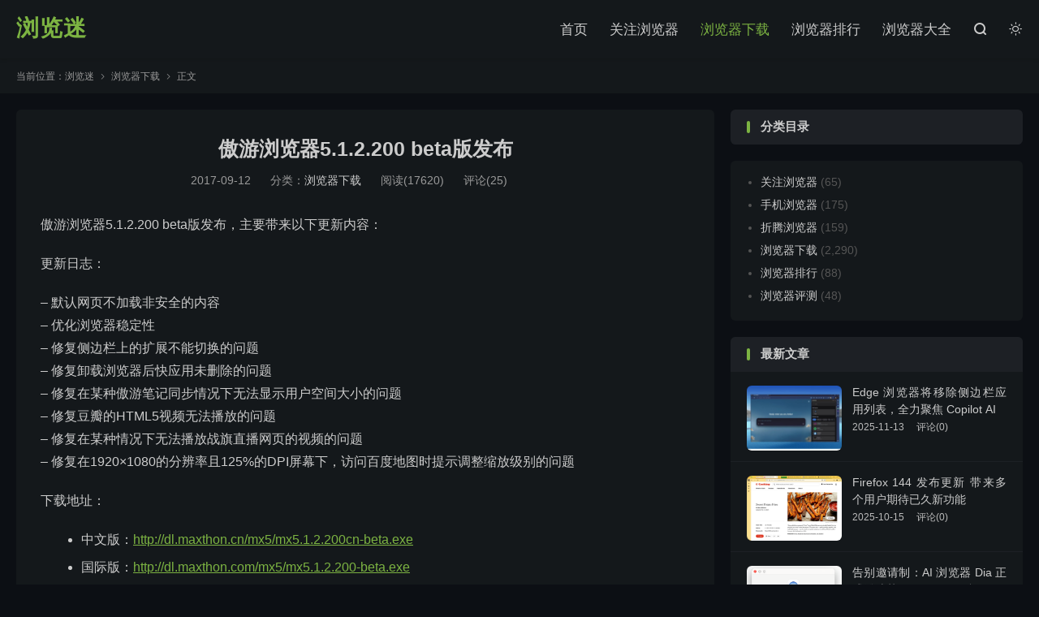

--- FILE ---
content_type: text/html; charset=UTF-8
request_url: https://liulanmi.com/dl/12608.html
body_size: 13814
content:
<!DOCTYPE HTML>
<html lang="zh-CN"  class="darking" data-night="1">
<head>
<meta charset="UTF-8">
<meta http-equiv="X-UA-Compatible" content="IE=edge">
<meta name="viewport" content="width=device-width, initial-scale=1.0, user-scalable=0, minimum-scale=1.0, maximum-scale=1.0">
<meta name="apple-mobile-web-app-title" content="浏览迷">
<meta http-equiv="Cache-Control" content="no-siteapp">
<title>傲游浏览器5.1.2.200 beta版发布-浏览迷</title>
<meta name='robots' content='max-image-preview:large' />
	<style>img:is([sizes="auto" i], [sizes^="auto," i]) { contain-intrinsic-size: 3000px 1500px }</style>
	<link rel='stylesheet' id='wp-block-library-css' href='https://liulanmi.com/wp-includes/css/dist/block-library/style.min.css?ver=6.8.1' type='text/css' media='all' />
<style id='classic-theme-styles-inline-css' type='text/css'>
/*! This file is auto-generated */
.wp-block-button__link{color:#fff;background-color:#32373c;border-radius:9999px;box-shadow:none;text-decoration:none;padding:calc(.667em + 2px) calc(1.333em + 2px);font-size:1.125em}.wp-block-file__button{background:#32373c;color:#fff;text-decoration:none}
</style>
<style id='global-styles-inline-css' type='text/css'>
:root{--wp--preset--aspect-ratio--square: 1;--wp--preset--aspect-ratio--4-3: 4/3;--wp--preset--aspect-ratio--3-4: 3/4;--wp--preset--aspect-ratio--3-2: 3/2;--wp--preset--aspect-ratio--2-3: 2/3;--wp--preset--aspect-ratio--16-9: 16/9;--wp--preset--aspect-ratio--9-16: 9/16;--wp--preset--color--black: #000000;--wp--preset--color--cyan-bluish-gray: #abb8c3;--wp--preset--color--white: #ffffff;--wp--preset--color--pale-pink: #f78da7;--wp--preset--color--vivid-red: #cf2e2e;--wp--preset--color--luminous-vivid-orange: #ff6900;--wp--preset--color--luminous-vivid-amber: #fcb900;--wp--preset--color--light-green-cyan: #7bdcb5;--wp--preset--color--vivid-green-cyan: #00d084;--wp--preset--color--pale-cyan-blue: #8ed1fc;--wp--preset--color--vivid-cyan-blue: #0693e3;--wp--preset--color--vivid-purple: #9b51e0;--wp--preset--gradient--vivid-cyan-blue-to-vivid-purple: linear-gradient(135deg,rgba(6,147,227,1) 0%,rgb(155,81,224) 100%);--wp--preset--gradient--light-green-cyan-to-vivid-green-cyan: linear-gradient(135deg,rgb(122,220,180) 0%,rgb(0,208,130) 100%);--wp--preset--gradient--luminous-vivid-amber-to-luminous-vivid-orange: linear-gradient(135deg,rgba(252,185,0,1) 0%,rgba(255,105,0,1) 100%);--wp--preset--gradient--luminous-vivid-orange-to-vivid-red: linear-gradient(135deg,rgba(255,105,0,1) 0%,rgb(207,46,46) 100%);--wp--preset--gradient--very-light-gray-to-cyan-bluish-gray: linear-gradient(135deg,rgb(238,238,238) 0%,rgb(169,184,195) 100%);--wp--preset--gradient--cool-to-warm-spectrum: linear-gradient(135deg,rgb(74,234,220) 0%,rgb(151,120,209) 20%,rgb(207,42,186) 40%,rgb(238,44,130) 60%,rgb(251,105,98) 80%,rgb(254,248,76) 100%);--wp--preset--gradient--blush-light-purple: linear-gradient(135deg,rgb(255,206,236) 0%,rgb(152,150,240) 100%);--wp--preset--gradient--blush-bordeaux: linear-gradient(135deg,rgb(254,205,165) 0%,rgb(254,45,45) 50%,rgb(107,0,62) 100%);--wp--preset--gradient--luminous-dusk: linear-gradient(135deg,rgb(255,203,112) 0%,rgb(199,81,192) 50%,rgb(65,88,208) 100%);--wp--preset--gradient--pale-ocean: linear-gradient(135deg,rgb(255,245,203) 0%,rgb(182,227,212) 50%,rgb(51,167,181) 100%);--wp--preset--gradient--electric-grass: linear-gradient(135deg,rgb(202,248,128) 0%,rgb(113,206,126) 100%);--wp--preset--gradient--midnight: linear-gradient(135deg,rgb(2,3,129) 0%,rgb(40,116,252) 100%);--wp--preset--font-size--small: 13px;--wp--preset--font-size--medium: 20px;--wp--preset--font-size--large: 36px;--wp--preset--font-size--x-large: 42px;--wp--preset--spacing--20: 0.44rem;--wp--preset--spacing--30: 0.67rem;--wp--preset--spacing--40: 1rem;--wp--preset--spacing--50: 1.5rem;--wp--preset--spacing--60: 2.25rem;--wp--preset--spacing--70: 3.38rem;--wp--preset--spacing--80: 5.06rem;--wp--preset--shadow--natural: 6px 6px 9px rgba(0, 0, 0, 0.2);--wp--preset--shadow--deep: 12px 12px 50px rgba(0, 0, 0, 0.4);--wp--preset--shadow--sharp: 6px 6px 0px rgba(0, 0, 0, 0.2);--wp--preset--shadow--outlined: 6px 6px 0px -3px rgba(255, 255, 255, 1), 6px 6px rgba(0, 0, 0, 1);--wp--preset--shadow--crisp: 6px 6px 0px rgba(0, 0, 0, 1);}:where(.is-layout-flex){gap: 0.5em;}:where(.is-layout-grid){gap: 0.5em;}body .is-layout-flex{display: flex;}.is-layout-flex{flex-wrap: wrap;align-items: center;}.is-layout-flex > :is(*, div){margin: 0;}body .is-layout-grid{display: grid;}.is-layout-grid > :is(*, div){margin: 0;}:where(.wp-block-columns.is-layout-flex){gap: 2em;}:where(.wp-block-columns.is-layout-grid){gap: 2em;}:where(.wp-block-post-template.is-layout-flex){gap: 1.25em;}:where(.wp-block-post-template.is-layout-grid){gap: 1.25em;}.has-black-color{color: var(--wp--preset--color--black) !important;}.has-cyan-bluish-gray-color{color: var(--wp--preset--color--cyan-bluish-gray) !important;}.has-white-color{color: var(--wp--preset--color--white) !important;}.has-pale-pink-color{color: var(--wp--preset--color--pale-pink) !important;}.has-vivid-red-color{color: var(--wp--preset--color--vivid-red) !important;}.has-luminous-vivid-orange-color{color: var(--wp--preset--color--luminous-vivid-orange) !important;}.has-luminous-vivid-amber-color{color: var(--wp--preset--color--luminous-vivid-amber) !important;}.has-light-green-cyan-color{color: var(--wp--preset--color--light-green-cyan) !important;}.has-vivid-green-cyan-color{color: var(--wp--preset--color--vivid-green-cyan) !important;}.has-pale-cyan-blue-color{color: var(--wp--preset--color--pale-cyan-blue) !important;}.has-vivid-cyan-blue-color{color: var(--wp--preset--color--vivid-cyan-blue) !important;}.has-vivid-purple-color{color: var(--wp--preset--color--vivid-purple) !important;}.has-black-background-color{background-color: var(--wp--preset--color--black) !important;}.has-cyan-bluish-gray-background-color{background-color: var(--wp--preset--color--cyan-bluish-gray) !important;}.has-white-background-color{background-color: var(--wp--preset--color--white) !important;}.has-pale-pink-background-color{background-color: var(--wp--preset--color--pale-pink) !important;}.has-vivid-red-background-color{background-color: var(--wp--preset--color--vivid-red) !important;}.has-luminous-vivid-orange-background-color{background-color: var(--wp--preset--color--luminous-vivid-orange) !important;}.has-luminous-vivid-amber-background-color{background-color: var(--wp--preset--color--luminous-vivid-amber) !important;}.has-light-green-cyan-background-color{background-color: var(--wp--preset--color--light-green-cyan) !important;}.has-vivid-green-cyan-background-color{background-color: var(--wp--preset--color--vivid-green-cyan) !important;}.has-pale-cyan-blue-background-color{background-color: var(--wp--preset--color--pale-cyan-blue) !important;}.has-vivid-cyan-blue-background-color{background-color: var(--wp--preset--color--vivid-cyan-blue) !important;}.has-vivid-purple-background-color{background-color: var(--wp--preset--color--vivid-purple) !important;}.has-black-border-color{border-color: var(--wp--preset--color--black) !important;}.has-cyan-bluish-gray-border-color{border-color: var(--wp--preset--color--cyan-bluish-gray) !important;}.has-white-border-color{border-color: var(--wp--preset--color--white) !important;}.has-pale-pink-border-color{border-color: var(--wp--preset--color--pale-pink) !important;}.has-vivid-red-border-color{border-color: var(--wp--preset--color--vivid-red) !important;}.has-luminous-vivid-orange-border-color{border-color: var(--wp--preset--color--luminous-vivid-orange) !important;}.has-luminous-vivid-amber-border-color{border-color: var(--wp--preset--color--luminous-vivid-amber) !important;}.has-light-green-cyan-border-color{border-color: var(--wp--preset--color--light-green-cyan) !important;}.has-vivid-green-cyan-border-color{border-color: var(--wp--preset--color--vivid-green-cyan) !important;}.has-pale-cyan-blue-border-color{border-color: var(--wp--preset--color--pale-cyan-blue) !important;}.has-vivid-cyan-blue-border-color{border-color: var(--wp--preset--color--vivid-cyan-blue) !important;}.has-vivid-purple-border-color{border-color: var(--wp--preset--color--vivid-purple) !important;}.has-vivid-cyan-blue-to-vivid-purple-gradient-background{background: var(--wp--preset--gradient--vivid-cyan-blue-to-vivid-purple) !important;}.has-light-green-cyan-to-vivid-green-cyan-gradient-background{background: var(--wp--preset--gradient--light-green-cyan-to-vivid-green-cyan) !important;}.has-luminous-vivid-amber-to-luminous-vivid-orange-gradient-background{background: var(--wp--preset--gradient--luminous-vivid-amber-to-luminous-vivid-orange) !important;}.has-luminous-vivid-orange-to-vivid-red-gradient-background{background: var(--wp--preset--gradient--luminous-vivid-orange-to-vivid-red) !important;}.has-very-light-gray-to-cyan-bluish-gray-gradient-background{background: var(--wp--preset--gradient--very-light-gray-to-cyan-bluish-gray) !important;}.has-cool-to-warm-spectrum-gradient-background{background: var(--wp--preset--gradient--cool-to-warm-spectrum) !important;}.has-blush-light-purple-gradient-background{background: var(--wp--preset--gradient--blush-light-purple) !important;}.has-blush-bordeaux-gradient-background{background: var(--wp--preset--gradient--blush-bordeaux) !important;}.has-luminous-dusk-gradient-background{background: var(--wp--preset--gradient--luminous-dusk) !important;}.has-pale-ocean-gradient-background{background: var(--wp--preset--gradient--pale-ocean) !important;}.has-electric-grass-gradient-background{background: var(--wp--preset--gradient--electric-grass) !important;}.has-midnight-gradient-background{background: var(--wp--preset--gradient--midnight) !important;}.has-small-font-size{font-size: var(--wp--preset--font-size--small) !important;}.has-medium-font-size{font-size: var(--wp--preset--font-size--medium) !important;}.has-large-font-size{font-size: var(--wp--preset--font-size--large) !important;}.has-x-large-font-size{font-size: var(--wp--preset--font-size--x-large) !important;}
:where(.wp-block-post-template.is-layout-flex){gap: 1.25em;}:where(.wp-block-post-template.is-layout-grid){gap: 1.25em;}
:where(.wp-block-columns.is-layout-flex){gap: 2em;}:where(.wp-block-columns.is-layout-grid){gap: 2em;}
:root :where(.wp-block-pullquote){font-size: 1.5em;line-height: 1.6;}
</style>
<link rel='stylesheet' id='style-css' href='https://liulanmi.com/wp-content/themes/dux/style.css?ver=8.7' type='text/css' media='all' />
<script type="text/javascript" src="https://liulanmi.com/wp-content/themes/dux/assets/js/libs/jquery.min.js?ver=8.7" id="jquery-js"></script>
<link rel="https://api.w.org/" href="https://liulanmi.com/wp-json/" /><link rel="alternate" title="JSON" type="application/json" href="https://liulanmi.com/wp-json/wp/v2/posts/12608" /><link rel="canonical" href="https://liulanmi.com/dl/12608.html" />
<link rel="alternate" title="oEmbed (JSON)" type="application/json+oembed" href="https://liulanmi.com/wp-json/oembed/1.0/embed?url=https%3A%2F%2Fliulanmi.com%2Fdl%2F12608.html" />
<link rel="alternate" title="oEmbed (XML)" type="text/xml+oembed" href="https://liulanmi.com/wp-json/oembed/1.0/embed?url=https%3A%2F%2Fliulanmi.com%2Fdl%2F12608.html&#038;format=xml" />
<meta name="keywords" content="傲游,浏览器下载">
<meta name="description" content="傲游浏览器5.1.2.200 beta版发布，主要带来以下更新内容：  更新日志：  - 默认网页不加载非安全的内容 - 优化浏览器稳定性 - 修复侧边栏上的扩展不能切换的问题 - 修复卸载浏览器后快应用未删除的问题 - 修复在某种傲游笔记同步情况下无法显示用户空间大小的问题 - 修复豆瓣的HTML5视频无法播放的问题">
<meta property="og:type" content="acticle">
<meta property="og:site_name" content="浏览迷">
<meta property="og:title" content="傲游浏览器5.1.2.200 beta版发布">
<meta property="og:description" content="傲游浏览器5.1.2.200 beta版发布，主要带来以下更新内容： 更新日志： &#8211; 默认网页不加载非安全的内容 &#8211; 优化浏览器稳定性 &#8211; 修复侧边栏上的扩展不能切换的问题 &#8211; 修复卸载浏览器...">
<meta property="og:url" content="https://liulanmi.com/dl/12608.html">
<meta property="og:image" content="">
<style>.container{max-width:1313px}:root{--tb--main: #7CB342}</style><link rel="shortcut icon" href="https://liulanmi.com/favicon.ico">
</head>
<body class="wp-singular post-template-default single single-post postid-12608 single-format-standard wp-theme-dux home m-excerpt-cat m-excerpt-desc topbar-off comment-open site-layout-2 text-justify-on m-sidebar dark-on">
<header class="header">
	<div class="container">
		<div class="logo logo-text"><a href="https://liulanmi.com" title="浏览迷">浏览迷</a></div>				<ul class="site-nav site-navbar">
			<li><a href="https://liulanmi.com">首页</a></li>
<li><a href="https://liulanmi.com/category/news">关注浏览器</a></li>
<li class="current-post-ancestor current-menu-parent"><a href="https://liulanmi.com/category/dl">浏览器下载</a></li>
<li><a href="https://liulanmi.com/category/top">浏览器排行</a></li>
<li><a href="https://liulanmi.com/browser">浏览器大全</a></li>
							<li class="navto-search"><a href="javascript:;" class="search-show"><i class="tbfa">&#xe611;</i></a></li>
										<li class="sitedark" etap="darking"><i class="tbfa">&#xe6a0;</i><i class="tbfa">&#xe635;</i></li>
					</ul>
					</div>
</header>
	<div class="m-icon-nav">
		<i class="tbfa">&#xe612;</i>
		<i class="tbfa">&#xe606;</i>
	</div>
<div class="site-search">
	<div class="container">
		<form method="get" class="site-search-form" action="https://liulanmi.com/">
    <input class="search-input" name="s" type="text" placeholder="输入关键字" value="" required="required">
    <button class="search-btn" type="submit"><i class="tbfa">&#xe611;</i></button>
</form>	</div>
</div>
	<div class="breadcrumbs">
		<div class="container">当前位置：<a href="https://liulanmi.com">浏览迷</a> <small><i class="tbfa">&#xe87e;</i></small> <a href="https://liulanmi.com/category/dl">浏览器下载</a> <small><i class="tbfa">&#xe87e;</i></small> 正文</div>
	</div>
<section class="container">
	<div class="content-wrap">
	<div class="content">
				<header class="article-header">
			<h1 class="article-title"><a href="https://liulanmi.com/dl/12608.html">傲游浏览器5.1.2.200 beta版发布</a></h1>
			<div class="article-meta">
				<span class="item">2017-09-12</span>												<span class="item">分类：<a href="https://liulanmi.com/category/dl" rel="category tag">浏览器下载</a></span>
				<span class="item post-views">阅读(17620)</span>				<span class="item">评论(25)</span>				<span class="item"></span>
			</div>
		</header>
		<article class="article-content">
									<p>傲游浏览器5.1.2.200 beta版发布，主要带来以下更新内容：</p>
<p>更新日志：</p>
<p>&#8211; 默认网页不加载非安全的内容<br />
&#8211; 优化浏览器稳定性<br />
&#8211; 修复侧边栏上的扩展不能切换的问题<br />
&#8211; 修复卸载浏览器后快应用未删除的问题<br />
&#8211; 修复在某种傲游笔记同步情况下无法显示用户空间大小的问题<br />
&#8211; 修复豆瓣的HTML5视频无法播放的问题<br />
&#8211; 修复在某种情况下无法播放战旗直播网页的视频的问题<br />
&#8211; 修复在1920×1080的分辨率且125%的DPI屏幕下，访问百度地图时提示调整缩放级别的问题</p>
<p>下载地址：</p>
<ul>
<li>中文版：<a rel="nofollow" class="gj_safe_a" href="http://dl.maxthon.cn/mx5/mx5.1.2.200cn-beta.exe" target="_blank" rel="noopener">http://dl.maxthon.cn/mx5/mx5.1.2.200cn-beta.exe</a></li>
<li>国际版：<a rel="nofollow" class="gj_safe_a" href="http://dl.maxthon.com/mx5/mx5.1.2.200-beta.exe" target="_blank" rel="noopener">http://dl.maxthon.com/mx5/mx5.1.2.200-beta.exe</a></li>
<li>便携版：<a rel="nofollow" class="gj_safe_a" href="http://dl.maxthon.cn/mx5/maxthon_portable_5.1.2.200-beta.7z" target="_blank" rel="noopener">http://dl.maxthon.cn/mx5/maxthon_portable_5.1.2.200-beta.7z</a></li>
</ul>
<p>最新Chrome内核浏览器内核及版本检测：<a title="" href="http://liulanmi.com/labs/core.html" target="_blank" data-original-title="" rel="noopener">http://liulanmi.com/labs/core.html</a></p>
					</article>
						            <div class="post-actions">
            	<a href="javascript:;" etap="like" class="post-like action action-like" data-pid="12608"><i class="tbfa">&#xe64c;</i>赞(<span>51</span>)</a>            	            	            </div>
        		<div class="post-copyright">未经允许不得转载：<a href="https://liulanmi.com">浏览迷</a> &raquo; <a href="https://liulanmi.com/dl/12608.html">傲游浏览器5.1.2.200 beta版发布</a></div>		
		<div class="shares"><dfn>分享到</dfn><a href="javascript:;" data-url="https://liulanmi.com/dl/12608.html" class="share-weixin" title="分享到微信"><i class="tbfa">&#xe61e;</i></a><a etap="share" data-share="weibo" class="share-tsina" title="分享到微博"><i class="tbfa">&#xe645;</i></a><a etap="share" data-share="qq" class="share-sqq" title="分享到QQ好友"><i class="tbfa">&#xe60f;</i></a><a etap="share" data-share="qzone" class="share-qzone" title="分享到QQ空间"><i class="tbfa">&#xe600;</i></a><a etap="share" data-share="line" class="share-line" title="分享到Line"><i class="tbfa">&#xe6fb;</i></a><a etap="share" data-share="twitter" class="share-twitter" title="分享到Twitter"><i class="tbfa">&#xe902;</i></a><a etap="share" data-share="facebook" class="share-facebook" title="分享到Facebook"><i class="tbfa">&#xe725;</i></a><a etap="share" data-share="telegram" class="share-telegram" title="分享到Telegram"><i class="tbfa">&#xe9ac;</i></a><a etap="share" data-share="skype" class="share-skype" title="分享到Skype"><i class="tbfa">&#xe87d;</i></a></div>
		<div class="article-tags"><a href="https://liulanmi.com/tag/%e5%82%b2%e6%b8%b8" rel="tag">傲游</a></div>
		
		
		            <nav class="article-nav">
                <span class="article-nav-prev">上一篇<br><a href="https://liulanmi.com/dl/12603.html" rel="prev">全平台Chrome浏览器正式版更新至 61.0.3163.79版本</a></span>
                <span class="article-nav-next">下一篇<br><a href="https://liulanmi.com/dl/12611.html" rel="next">傲游浏览器5.1.2.1000正式版发布</a></span>
            </nav>
        
				<div class="relates relates-imagetext"><div class="title"><h3>相关推荐</h3></div><ul><li><a href="https://liulanmi.com/dl/14315.html"><img data-src="https://liulanmi.com/wp-content/uploads/2024/07/WX20240724-124102@2x-892x1024.png" alt="傲游浏览器 MAC 版更新至7.2.2.3100 Beta 版-浏览迷" src="https://liulanmi.com/wp-content/themes/dux/assets/img/thumbnail.png" class="thumb"></a><a href="https://liulanmi.com/dl/14315.html">傲游浏览器 MAC 版更新至7.2.2.3100 Beta 版</a></li><li><a href="https://liulanmi.com/dl/14196.html"><img data-src="https://liulanmi.com/wp-content/uploads/2024/04/image-3-1024x768.png" alt="傲游浏览器 7.1.9.2000 Beta 版发布-浏览迷" src="https://liulanmi.com/wp-content/themes/dux/assets/img/thumbnail.png" class="thumb"></a><a href="https://liulanmi.com/dl/14196.html">傲游浏览器 7.1.9.2000 Beta 版发布</a></li><li><a href="https://liulanmi.com/dl/14047.html"><img data-src="https://liulanmi.com/wp-content/uploads/2024/04/image-3-220x150.png" alt="傲游浏览器 7.1.8.9000 正式版发布-浏览迷" src="https://liulanmi.com/wp-content/themes/dux/assets/img/thumbnail.png" class="thumb"></a><a href="https://liulanmi.com/dl/14047.html">傲游浏览器 7.1.8.9000 正式版发布</a></li><li><a href="https://liulanmi.com/dl/13955.html"><img data-src="https://liulanmi.com/wp-content/uploads/2024/03/022-1-220x150.png" alt="傲游浏览器 7.1.8.8000 Beta 发布-浏览迷" src="https://liulanmi.com/wp-content/themes/dux/assets/img/thumbnail.png" class="thumb"></a><a href="https://liulanmi.com/dl/13955.html">傲游浏览器 7.1.8.8000 Beta 发布</a></li></ul></div>				<div class="title" id="comments">
	<h3>评论 <b>25</b></h3>
</div>
<div id="respond" class="no_webshot">
	
		<form action="https://liulanmi.com/wp-comments-post.php" method="post" id="commentform">
			<div class="comt">
				<div class="comt-title">
					<img alt='' data-src='https://secure.gravatar.com/avatar/?s=50&#038;d=mystery' srcset='https://secure.gravatar.com/avatar/?s=100&#038;d=mystery 2x' class='avatar avatar-50 photo avatar-default' height='50' width='50' decoding='async'/>					<p><a rel="nofollow" id="cancel-comment-reply-link" href="javascript:;">取消</a></p>
				</div>
				<div class="comt-box">
					<textarea placeholder="走过路过，不要错过～" class="input-block-level comt-area" name="comment" id="comment" cols="100%" rows="3" tabindex="1" onkeydown="if(event.ctrlKey&amp;&amp;event.keyCode==13){document.getElementById('submit').click();return false};"></textarea>
					<div class="comt-ctrl">
						<div class="comt-tips"><input type='hidden' name='comment_post_ID' value='12608' id='comment_post_ID' />
<input type='hidden' name='comment_parent' id='comment_parent' value='0' />
<p style="display: none;"><input type="hidden" id="akismet_comment_nonce" name="akismet_comment_nonce" value="9a931aebc3" /></p><label for="comment_mail_notify" class="checkbox inline hide" style="padding-top:0"><input type="checkbox" name="comment_mail_notify" id="comment_mail_notify" value="comment_mail_notify" checked="checked"/>有人回复时邮件通知我</label><p style="display: none !important;" class="akismet-fields-container" data-prefix="ak_"><label>&#916;<textarea name="ak_hp_textarea" cols="45" rows="8" maxlength="100"></textarea></label><input type="hidden" id="ak_js_1" name="ak_js" value="209"/><script>document.getElementById( "ak_js_1" ).setAttribute( "value", ( new Date() ).getTime() );</script></p></div>
						<button type="submit" name="submit" id="submit" tabindex="5">提交评论</button>
						<!-- <span data-type="comment-insert-smilie" class="muted comt-smilie"><i class="icon-thumbs-up icon12"></i> 表情</span> -->
					</div>
				</div>

															<div class="comt-comterinfo" id="comment-author-info" >
							<ul>
								<li><input class="ipt" type="text" name="author" id="author" value="" tabindex="2" placeholder="昵称(必填)"></li>
								<li><input class="ipt" type="text" name="email" id="email" value="" tabindex="3" placeholder="邮箱(必填)"></li>
								<li><input class="ipt" type="text" name="url" id="url" value="" tabindex="4" placeholder="网址"></li>
							</ul>
						</div>
												</div>

		</form>
	</div>
	<div id="postcomments">
		<ol class="commentlist">
			<li class="comment even thread-even depth-1" id="comment-30367"><span class="comt-f">#1</span><div class="comt-avatar"><img alt='' data-src='https://secure.gravatar.com/avatar/872b00377da639f8b3d81fff040533a1d7afd599b565bb2ebf01cc583251cb93?s=50&#038;d=mystery' srcset='https://secure.gravatar.com/avatar/872b00377da639f8b3d81fff040533a1d7afd599b565bb2ebf01cc583251cb93?s=100&#038;d=mystery 2x' class='avatar avatar-50 photo' height='50' width='50' decoding='async'/></div><div class="comt-main" id="div-comment-30367"><div class='wp-useragent'> <img src='https://liulanmi.com/wp-content/plugins/wp-useragent/img/16/net/null.png' title='Unknown ' style="border:0px;vertical-align:middle;" alt='Unknown ' height='16' width='16'> Unknown   <img src='https://liulanmi.com/wp-content/plugins/wp-useragent/img/16/os/null.png' title='Unknown' style="border:0px;vertical-align:middle;" alt='Unknown' height='16' width='16'> Unknown</div><p>不知为何，傲游核心明明也不算旧，但网页多开几个就卡左PPT，鼠标滚轮翻页都延迟，希望傲游可以优化下，还有就是百变邮箱用得真不习惯，老记不住。</p>
<div class="comt-meta"><span class="comt-author">civ4</span>8年前 (2017-09-12)<a rel="nofollow" class="comment-reply-link" href="https://liulanmi.com/dl/12608.html?replytocom=30367#respond" data-commentid="30367" data-postid="12608" data-belowelement="div-comment-30367" data-respondelement="respond" data-replyto="回复给 civ4" aria-label="回复给 civ4">回复</a></div></div><ul class="children">
<li class="comment odd alt depth-2" id="comment-30377"><div class="comt-avatar"><img alt='' data-src='https://secure.gravatar.com/avatar/1896c351cda9b6c03ccb813563ef88aea7212dea08c1ef246aa0289ca8d30198?s=50&#038;d=mystery' srcset='https://secure.gravatar.com/avatar/1896c351cda9b6c03ccb813563ef88aea7212dea08c1ef246aa0289ca8d30198?s=100&#038;d=mystery 2x' class='avatar avatar-50 photo' height='50' width='50' decoding='async'/></div><div class="comt-main" id="div-comment-30377"><div class='wp-useragent'> <img src='https://liulanmi.com/wp-content/plugins/wp-useragent/img/16/net/null.png' title='Unknown ' style="border:0px;vertical-align:middle;" alt='Unknown ' height='16' width='16'> Unknown   <img src='https://liulanmi.com/wp-content/plugins/wp-useragent/img/16/os/null.png' title='Unknown' style="border:0px;vertical-align:middle;" alt='Unknown' height='16' width='16'> Unknown</div><p>内核不是最主要的，好用才会有人用。</p>
<div class="comt-meta"><span class="comt-author">如影随形</span>8年前 (2017-09-13)<a rel="nofollow" class="comment-reply-link" href="https://liulanmi.com/dl/12608.html?replytocom=30377#respond" data-commentid="30377" data-postid="12608" data-belowelement="div-comment-30377" data-respondelement="respond" data-replyto="回复给 如影随形" aria-label="回复给 如影随形">回复</a></div></div><ul class="children">
<li class="comment even depth-3" id="comment-30383"><div class="comt-avatar"><img alt='' data-src='https://secure.gravatar.com/avatar/2b7195dc8f275899dfa5ebb740a0c2b9709a18ceeb974b6f2879de75189f06aa?s=50&#038;d=mystery' srcset='https://secure.gravatar.com/avatar/2b7195dc8f275899dfa5ebb740a0c2b9709a18ceeb974b6f2879de75189f06aa?s=100&#038;d=mystery 2x' class='avatar avatar-50 photo' height='50' width='50' decoding='async'/></div><div class="comt-main" id="div-comment-30383"><div class='wp-useragent'> <img src='https://liulanmi.com/wp-content/plugins/wp-useragent/img/16/net/null.png' title='Unknown ' style="border:0px;vertical-align:middle;" alt='Unknown ' height='16' width='16'> Unknown   <img src='https://liulanmi.com/wp-content/plugins/wp-useragent/img/16/os/null.png' title='Unknown' style="border:0px;vertical-align:middle;" alt='Unknown' height='16' width='16'> Unknown</div><p>好用的基本条件是至少能流畅地打开网页而且稳定不卡顿，遨游5连这个基本条件都没达到是谈什么好用不是扯犊子吗~</p>
<div class="comt-meta"><span class="comt-author">lsqw47</span>8年前 (2017-09-15)<a rel="nofollow" class="comment-reply-link" href="https://liulanmi.com/dl/12608.html?replytocom=30383#respond" data-commentid="30383" data-postid="12608" data-belowelement="div-comment-30383" data-respondelement="respond" data-replyto="回复给 lsqw47" aria-label="回复给 lsqw47">回复</a></div></div></li><!-- #comment-## -->
</ul><!-- .children -->
</li><!-- #comment-## -->
</ul><!-- .children -->
</li><!-- #comment-## -->
<li class="comment odd alt thread-odd thread-alt depth-1" id="comment-30368"><span class="comt-f">#2</span><div class="comt-avatar"><img alt='' data-src='https://secure.gravatar.com/avatar/37498a60b33725f7963c95bcd82bd21b64649cbedbbc9ccbb86d73c8b9020407?s=50&#038;d=mystery' srcset='https://secure.gravatar.com/avatar/37498a60b33725f7963c95bcd82bd21b64649cbedbbc9ccbb86d73c8b9020407?s=100&#038;d=mystery 2x' class='avatar avatar-50 photo' height='50' width='50' decoding='async'/></div><div class="comt-main" id="div-comment-30368"><div class='wp-useragent'> <img src='https://liulanmi.com/wp-content/plugins/wp-useragent/img/16/net/null.png' title='Unknown ' style="border:0px;vertical-align:middle;" alt='Unknown ' height='16' width='16'> Unknown   <img src='https://liulanmi.com/wp-content/plugins/wp-useragent/img/16/os/null.png' title='Unknown' style="border:0px;vertical-align:middle;" alt='Unknown' height='16' width='16'> Unknown</div><p>沙发，越更新越不好用</p>
<div class="comt-meta"><span class="comt-author">lovstan</span>8年前 (2017-09-12)<a rel="nofollow" class="comment-reply-link" href="https://liulanmi.com/dl/12608.html?replytocom=30368#respond" data-commentid="30368" data-postid="12608" data-belowelement="div-comment-30368" data-respondelement="respond" data-replyto="回复给 lovstan" aria-label="回复给 lovstan">回复</a></div></div></li><!-- #comment-## -->
<li class="comment even thread-even depth-1" id="comment-30369"><span class="comt-f">#3</span><div class="comt-avatar"><img alt='' data-src='https://secure.gravatar.com/avatar/549d8bc3925994bae8603d1e97ca4c5b0aebd3e0312baf93c200c1b56956a1e1?s=50&#038;d=mystery' srcset='https://secure.gravatar.com/avatar/549d8bc3925994bae8603d1e97ca4c5b0aebd3e0312baf93c200c1b56956a1e1?s=100&#038;d=mystery 2x' class='avatar avatar-50 photo' height='50' width='50' decoding='async'/></div><div class="comt-main" id="div-comment-30369"><div class='wp-useragent'> <img src='https://liulanmi.com/wp-content/plugins/wp-useragent/img/16/net/null.png' title='Unknown ' style="border:0px;vertical-align:middle;" alt='Unknown ' height='16' width='16'> Unknown   <img src='https://liulanmi.com/wp-content/plugins/wp-useragent/img/16/os/null.png' title='Unknown' style="border:0px;vertical-align:middle;" alt='Unknown' height='16' width='16'> Unknown</div><p>更新日志好少，真不习惯 ：）</p>
<div class="comt-meta"><span class="comt-author">Dy64</span>8年前 (2017-09-12)<a rel="nofollow" class="comment-reply-link" href="https://liulanmi.com/dl/12608.html?replytocom=30369#respond" data-commentid="30369" data-postid="12608" data-belowelement="div-comment-30369" data-respondelement="respond" data-replyto="回复给 Dy64" aria-label="回复给 Dy64">回复</a></div></div></li><!-- #comment-## -->
<li class="comment odd alt thread-odd thread-alt depth-1" id="comment-30370"><span class="comt-f">#4</span><div class="comt-avatar"><img alt='' data-src='https://secure.gravatar.com/avatar/f941c28b521b78d248936d0bb5df049be4cb03413fc20990fb85ef95402d876b?s=50&#038;d=mystery' srcset='https://secure.gravatar.com/avatar/f941c28b521b78d248936d0bb5df049be4cb03413fc20990fb85ef95402d876b?s=100&#038;d=mystery 2x' class='avatar avatar-50 photo' height='50' width='50' decoding='async'/></div><div class="comt-main" id="div-comment-30370"><div class='wp-useragent'> <img src='https://liulanmi.com/wp-content/plugins/wp-useragent/img/16/net/null.png' title='Unknown ' style="border:0px;vertical-align:middle;" alt='Unknown ' height='16' width='16'> Unknown   <img src='https://liulanmi.com/wp-content/plugins/wp-useragent/img/16/os/null.png' title='Unknown' style="border:0px;vertical-align:middle;" alt='Unknown' height='16' width='16'> Unknown</div><p>这次更新的这么少有点不正常</p>
<div class="comt-meta"><span class="comt-author">FUK-ahri</span>8年前 (2017-09-12)<a rel="nofollow" class="comment-reply-link" href="https://liulanmi.com/dl/12608.html?replytocom=30370#respond" data-commentid="30370" data-postid="12608" data-belowelement="div-comment-30370" data-respondelement="respond" data-replyto="回复给 FUK-ahri" aria-label="回复给 FUK-ahri">回复</a></div></div></li><!-- #comment-## -->
<li class="comment even thread-even depth-1" id="comment-30371"><span class="comt-f">#5</span><div class="comt-avatar"><img alt='' data-src='https://secure.gravatar.com/avatar/a9153beec7442cece860b38e47819d021d935dad3984217e6588bd9cd1de4a7e?s=50&#038;d=mystery' srcset='https://secure.gravatar.com/avatar/a9153beec7442cece860b38e47819d021d935dad3984217e6588bd9cd1de4a7e?s=100&#038;d=mystery 2x' class='avatar avatar-50 photo' height='50' width='50' decoding='async'/></div><div class="comt-main" id="div-comment-30371"><div class='wp-useragent'> <img src='https://liulanmi.com/wp-content/plugins/wp-useragent/img/16/net/null.png' title='Unknown ' style="border:0px;vertical-align:middle;" alt='Unknown ' height='16' width='16'> Unknown   <img src='https://liulanmi.com/wp-content/plugins/wp-useragent/img/16/os/null.png' title='Unknown' style="border:0px;vertical-align:middle;" alt='Unknown' height='16' width='16'> Unknown</div><p>傲游啊，再也不是以前的那个傲游了</p>
<div class="comt-meta"><span class="comt-author"><a href="http://www.xxwhite.com" class="url" rel="ugc external nofollow">小跃回家</a></span>8年前 (2017-09-12)<a rel="nofollow" class="comment-reply-link" href="https://liulanmi.com/dl/12608.html?replytocom=30371#respond" data-commentid="30371" data-postid="12608" data-belowelement="div-comment-30371" data-respondelement="respond" data-replyto="回复给 小跃回家" aria-label="回复给 小跃回家">回复</a></div></div></li><!-- #comment-## -->
<li class="comment odd alt thread-odd thread-alt depth-1" id="comment-30372"><span class="comt-f">#6</span><div class="comt-avatar"><img alt='' data-src='https://secure.gravatar.com/avatar/fb055c1a1d3277128b9c9f670537e37f4090cdef0a07438bb66f40a055daebd2?s=50&#038;d=mystery' srcset='https://secure.gravatar.com/avatar/fb055c1a1d3277128b9c9f670537e37f4090cdef0a07438bb66f40a055daebd2?s=100&#038;d=mystery 2x' class='avatar avatar-50 photo' height='50' width='50' decoding='async'/></div><div class="comt-main" id="div-comment-30372"><div class='wp-useragent'> <img src='https://liulanmi.com/wp-content/plugins/wp-useragent/img/16/net/null.png' title='Unknown ' style="border:0px;vertical-align:middle;" alt='Unknown ' height='16' width='16'> Unknown   <img src='https://liulanmi.com/wp-content/plugins/wp-useragent/img/16/os/null.png' title='Unknown' style="border:0px;vertical-align:middle;" alt='Unknown' height='16' width='16'> Unknown</div><p>傲游现在很失望，最近几个版本动不动就出现视频不能看的原因，其他的浏览器都是好好的</p>
<div class="comt-meta"><span class="comt-author"><a href="http://www.4399.com" class="url" rel="ugc external nofollow">没事过来看一看</a></span>8年前 (2017-09-12)<a rel="nofollow" class="comment-reply-link" href="https://liulanmi.com/dl/12608.html?replytocom=30372#respond" data-commentid="30372" data-postid="12608" data-belowelement="div-comment-30372" data-respondelement="respond" data-replyto="回复给 没事过来看一看" aria-label="回复给 没事过来看一看">回复</a></div></div></li><!-- #comment-## -->
<li class="comment even thread-even depth-1" id="comment-30373"><span class="comt-f">#7</span><div class="comt-avatar"><img alt='' data-src='https://secure.gravatar.com/avatar/31e0991f824338ffe5a4b8e9a829e5d6cd1aa34530ded25261ba2b1dc99213c7?s=50&#038;d=mystery' srcset='https://secure.gravatar.com/avatar/31e0991f824338ffe5a4b8e9a829e5d6cd1aa34530ded25261ba2b1dc99213c7?s=100&#038;d=mystery 2x' class='avatar avatar-50 photo' height='50' width='50' decoding='async'/></div><div class="comt-main" id="div-comment-30373"><div class='wp-useragent'> <img src='https://liulanmi.com/wp-content/plugins/wp-useragent/img/16/net/null.png' title='Unknown ' style="border:0px;vertical-align:middle;" alt='Unknown ' height='16' width='16'> Unknown   <img src='https://liulanmi.com/wp-content/plugins/wp-useragent/img/16/os/null.png' title='Unknown' style="border:0px;vertical-align:middle;" alt='Unknown' height='16' width='16'> Unknown</div><p>更新超频繁，超难用</p>
<div class="comt-meta"><span class="comt-author">Selvaria</span>8年前 (2017-09-12)<a rel="nofollow" class="comment-reply-link" href="https://liulanmi.com/dl/12608.html?replytocom=30373#respond" data-commentid="30373" data-postid="12608" data-belowelement="div-comment-30373" data-respondelement="respond" data-replyto="回复给 Selvaria" aria-label="回复给 Selvaria">回复</a></div></div></li><!-- #comment-## -->
<li class="comment odd alt thread-odd thread-alt depth-1" id="comment-30374"><span class="comt-f">#8</span><div class="comt-avatar"><img alt='' data-src='https://secure.gravatar.com/avatar/8a985041ef72c397ae2c4fe3d3660a27f4a2058a83db784bfb1380d8148a484c?s=50&#038;d=mystery' srcset='https://secure.gravatar.com/avatar/8a985041ef72c397ae2c4fe3d3660a27f4a2058a83db784bfb1380d8148a484c?s=100&#038;d=mystery 2x' class='avatar avatar-50 photo' height='50' width='50' decoding='async'/></div><div class="comt-main" id="div-comment-30374"><div class='wp-useragent'> <img src='https://liulanmi.com/wp-content/plugins/wp-useragent/img/16/net/null.png' title='Unknown ' style="border:0px;vertical-align:middle;" alt='Unknown ' height='16' width='16'> Unknown   <img src='https://liulanmi.com/wp-content/plugins/wp-useragent/img/16/os/null.png' title='Unknown' style="border:0px;vertical-align:middle;" alt='Unknown' height='16' width='16'> Unknown</div><p>看看小尾巴</p>
<div class="comt-meta"><span class="comt-author">zealer007</span>8年前 (2017-09-12)<a rel="nofollow" class="comment-reply-link" href="https://liulanmi.com/dl/12608.html?replytocom=30374#respond" data-commentid="30374" data-postid="12608" data-belowelement="div-comment-30374" data-respondelement="respond" data-replyto="回复给 zealer007" aria-label="回复给 zealer007">回复</a></div></div></li><!-- #comment-## -->
<li class="comment even thread-even depth-1" id="comment-30375"><span class="comt-f">#9</span><div class="comt-avatar"><img alt='' data-src='https://secure.gravatar.com/avatar/5edfa2692bdacc5e6ee805c626c50cb44cebb065f092d9a1067d89f74dacd326?s=50&#038;d=mystery' srcset='https://secure.gravatar.com/avatar/5edfa2692bdacc5e6ee805c626c50cb44cebb065f092d9a1067d89f74dacd326?s=100&#038;d=mystery 2x' class='avatar avatar-50 photo' height='50' width='50' decoding='async'/></div><div class="comt-main" id="div-comment-30375"><div class='wp-useragent'> <img src='https://liulanmi.com/wp-content/plugins/wp-useragent/img/16/net/null.png' title='Unknown ' style="border:0px;vertical-align:middle;" alt='Unknown ' height='16' width='16'> Unknown   <img src='https://liulanmi.com/wp-content/plugins/wp-useragent/img/16/os/null.png' title='Unknown' style="border:0px;vertical-align:middle;" alt='Unknown' height='16' width='16'> Unknown</div><p>看看小尾巴</p>
<div class="comt-meta"><span class="comt-author">ADMIN</span>8年前 (2017-09-13)<a rel="nofollow" class="comment-reply-link" href="https://liulanmi.com/dl/12608.html?replytocom=30375#respond" data-commentid="30375" data-postid="12608" data-belowelement="div-comment-30375" data-respondelement="respond" data-replyto="回复给 ADMIN" aria-label="回复给 ADMIN">回复</a></div></div></li><!-- #comment-## -->
<li class="comment odd alt thread-odd thread-alt depth-1" id="comment-30376"><span class="comt-f">#10</span><div class="comt-avatar"><img alt='' data-src='https://secure.gravatar.com/avatar/52fa87532c61f3b8ce8a9c2ab955c523040e9c47631994aa96c19fdbf83f01d2?s=50&#038;d=mystery' srcset='https://secure.gravatar.com/avatar/52fa87532c61f3b8ce8a9c2ab955c523040e9c47631994aa96c19fdbf83f01d2?s=100&#038;d=mystery 2x' class='avatar avatar-50 photo' height='50' width='50' decoding='async'/></div><div class="comt-main" id="div-comment-30376"><div class='wp-useragent'> <img src='https://liulanmi.com/wp-content/plugins/wp-useragent/img/16/net/null.png' title='Unknown ' style="border:0px;vertical-align:middle;" alt='Unknown ' height='16' width='16'> Unknown   <img src='https://liulanmi.com/wp-content/plugins/wp-useragent/img/16/os/null.png' title='Unknown' style="border:0px;vertical-align:middle;" alt='Unknown' height='16' width='16'> Unknown</div><p>还关联图片、影音、PDF等众多文件么？</p>
<div class="comt-meta"><span class="comt-author">x12</span>8年前 (2017-09-13)<a rel="nofollow" class="comment-reply-link" href="https://liulanmi.com/dl/12608.html?replytocom=30376#respond" data-commentid="30376" data-postid="12608" data-belowelement="div-comment-30376" data-respondelement="respond" data-replyto="回复给 x12" aria-label="回复给 x12">回复</a></div></div></li><!-- #comment-## -->
<li class="comment even thread-even depth-1" id="comment-30378"><span class="comt-f">#11</span><div class="comt-avatar"><img alt='' data-src='https://secure.gravatar.com/avatar/2a1f2b67208f720469a1b61cba5bc225d117e4eb78b6e9bf604c172c8849cf1c?s=50&#038;d=mystery' srcset='https://secure.gravatar.com/avatar/2a1f2b67208f720469a1b61cba5bc225d117e4eb78b6e9bf604c172c8849cf1c?s=100&#038;d=mystery 2x' class='avatar avatar-50 photo' height='50' width='50' decoding='async'/></div><div class="comt-main" id="div-comment-30378"><div class='wp-useragent'> <img src='https://liulanmi.com/wp-content/plugins/wp-useragent/img/16/net/null.png' title='Unknown ' style="border:0px;vertical-align:middle;" alt='Unknown ' height='16' width='16'> Unknown   <img src='https://liulanmi.com/wp-content/plugins/wp-useragent/img/16/os/null.png' title='Unknown' style="border:0px;vertical-align:middle;" alt='Unknown' height='16' width='16'> Unknown</div><p>😯    叹息,</p>
<div class="comt-meta"><span class="comt-author"><a href="http://licardo.ml" class="url" rel="ugc external nofollow">如果暴力不是为了装逼那就毫无意义了</a></span>8年前 (2017-09-14)<a rel="nofollow" class="comment-reply-link" href="https://liulanmi.com/dl/12608.html?replytocom=30378#respond" data-commentid="30378" data-postid="12608" data-belowelement="div-comment-30378" data-respondelement="respond" data-replyto="回复给 如果暴力不是为了装逼那就毫无意义了" aria-label="回复给 如果暴力不是为了装逼那就毫无意义了">回复</a></div></div></li><!-- #comment-## -->
<li class="comment odd alt thread-odd thread-alt depth-1" id="comment-30379"><span class="comt-f">#12</span><div class="comt-avatar"><img alt='' data-src='https://secure.gravatar.com/avatar/333598ac99d3855789abcedcb3fe52ee9c1379473ad69d3b45914402507cdac6?s=50&#038;d=mystery' srcset='https://secure.gravatar.com/avatar/333598ac99d3855789abcedcb3fe52ee9c1379473ad69d3b45914402507cdac6?s=100&#038;d=mystery 2x' class='avatar avatar-50 photo' height='50' width='50' decoding='async'/></div><div class="comt-main" id="div-comment-30379"><div class='wp-useragent'> <img src='https://liulanmi.com/wp-content/plugins/wp-useragent/img/16/net/null.png' title='Unknown ' style="border:0px;vertical-align:middle;" alt='Unknown ' height='16' width='16'> Unknown   <img src='https://liulanmi.com/wp-content/plugins/wp-useragent/img/16/os/null.png' title='Unknown' style="border:0px;vertical-align:middle;" alt='Unknown' height='16' width='16'> Unknown</div><p>典型的越更越差</p>
<div class="comt-meta"><span class="comt-author"><a href="https://zh.moegirl.org/User:田中琴叶" class="url" rel="ugc external nofollow">佐城雪美</a></span>8年前 (2017-09-14)<a rel="nofollow" class="comment-reply-link" href="https://liulanmi.com/dl/12608.html?replytocom=30379#respond" data-commentid="30379" data-postid="12608" data-belowelement="div-comment-30379" data-respondelement="respond" data-replyto="回复给 佐城雪美" aria-label="回复给 佐城雪美">回复</a></div></div></li><!-- #comment-## -->
<li class="comment even thread-even depth-1" id="comment-30380"><span class="comt-f">#13</span><div class="comt-avatar"><img alt='' data-src='https://secure.gravatar.com/avatar/0167cbabf359b8c147217ee93fc12e125ea9ba22e06b37438eeba30acda90357?s=50&#038;d=mystery' srcset='https://secure.gravatar.com/avatar/0167cbabf359b8c147217ee93fc12e125ea9ba22e06b37438eeba30acda90357?s=100&#038;d=mystery 2x' class='avatar avatar-50 photo' height='50' width='50' decoding='async'/></div><div class="comt-main" id="div-comment-30380"><div class='wp-useragent'> <img src='https://liulanmi.com/wp-content/plugins/wp-useragent/img/16/net/null.png' title='Unknown ' style="border:0px;vertical-align:middle;" alt='Unknown ' height='16' width='16'> Unknown   <img src='https://liulanmi.com/wp-content/plugins/wp-useragent/img/16/os/null.png' title='Unknown' style="border:0px;vertical-align:middle;" alt='Unknown' height='16' width='16'> Unknown</div><p>确实越来越不好用了，也不知到底是哪里变得不好用了</p>
<div class="comt-meta"><span class="comt-author">大麦大</span>8年前 (2017-09-14)<a rel="nofollow" class="comment-reply-link" href="https://liulanmi.com/dl/12608.html?replytocom=30380#respond" data-commentid="30380" data-postid="12608" data-belowelement="div-comment-30380" data-respondelement="respond" data-replyto="回复给 大麦大" aria-label="回复给 大麦大">回复</a></div></div></li><!-- #comment-## -->
<li class="comment odd alt thread-odd thread-alt depth-1" id="comment-30381"><span class="comt-f">#14</span><div class="comt-avatar"><img alt='' data-src='https://secure.gravatar.com/avatar/8a985041ef72c397ae2c4fe3d3660a27f4a2058a83db784bfb1380d8148a484c?s=50&#038;d=mystery' srcset='https://secure.gravatar.com/avatar/8a985041ef72c397ae2c4fe3d3660a27f4a2058a83db784bfb1380d8148a484c?s=100&#038;d=mystery 2x' class='avatar avatar-50 photo' height='50' width='50' decoding='async'/></div><div class="comt-main" id="div-comment-30381"><div class='wp-useragent'> <img src='https://liulanmi.com/wp-content/plugins/wp-useragent/img/16/net/null.png' title='Unknown ' style="border:0px;vertical-align:middle;" alt='Unknown ' height='16' width='16'> Unknown   <img src='https://liulanmi.com/wp-content/plugins/wp-useragent/img/16/os/null.png' title='Unknown' style="border:0px;vertical-align:middle;" alt='Unknown' height='16' width='16'> Unknown</div><p>vivaldi更新了</p>
<div class="comt-meta"><span class="comt-author">zealer007</span>8年前 (2017-09-15)<a rel="nofollow" class="comment-reply-link" href="https://liulanmi.com/dl/12608.html?replytocom=30381#respond" data-commentid="30381" data-postid="12608" data-belowelement="div-comment-30381" data-respondelement="respond" data-replyto="回复给 zealer007" aria-label="回复给 zealer007">回复</a></div></div></li><!-- #comment-## -->
<li class="comment even thread-even depth-1" id="comment-30382"><span class="comt-f">#15</span><div class="comt-avatar"><img alt='' data-src='https://secure.gravatar.com/avatar/8a985041ef72c397ae2c4fe3d3660a27f4a2058a83db784bfb1380d8148a484c?s=50&#038;d=mystery' srcset='https://secure.gravatar.com/avatar/8a985041ef72c397ae2c4fe3d3660a27f4a2058a83db784bfb1380d8148a484c?s=100&#038;d=mystery 2x' class='avatar avatar-50 photo' height='50' width='50' decoding='async'/></div><div class="comt-main" id="div-comment-30382"><div class='wp-useragent'> <img src='https://liulanmi.com/wp-content/plugins/wp-useragent/img/16/net/null.png' title='Unknown ' style="border:0px;vertical-align:middle;" alt='Unknown ' height='16' width='16'> Unknown   <img src='https://liulanmi.com/wp-content/plugins/wp-useragent/img/16/os/null.png' title='Unknown' style="border:0px;vertical-align:middle;" alt='Unknown' height='16' width='16'> Unknown</div><p>看看</p>
<div class="comt-meta"><span class="comt-author">zealer007</span>8年前 (2017-09-15)<a rel="nofollow" class="comment-reply-link" href="https://liulanmi.com/dl/12608.html?replytocom=30382#respond" data-commentid="30382" data-postid="12608" data-belowelement="div-comment-30382" data-respondelement="respond" data-replyto="回复给 zealer007" aria-label="回复给 zealer007">回复</a></div></div><ul class="children">
<li class="comment odd alt depth-2" id="comment-30386"><div class="comt-avatar"><img alt='' data-src='https://secure.gravatar.com/avatar/e471dd880a68bfee065cb523f35732d9e522c62b5191f60fd24c2757d97adf9e?s=50&#038;d=mystery' srcset='https://secure.gravatar.com/avatar/e471dd880a68bfee065cb523f35732d9e522c62b5191f60fd24c2757d97adf9e?s=100&#038;d=mystery 2x' class='avatar avatar-50 photo' height='50' width='50' decoding='async'/></div><div class="comt-main" id="div-comment-30386"><div class='wp-useragent'> <img src='https://liulanmi.com/wp-content/plugins/wp-useragent/img/16/net/null.png' title='Unknown ' style="border:0px;vertical-align:middle;" alt='Unknown ' height='16' width='16'> Unknown   <img src='https://liulanmi.com/wp-content/plugins/wp-useragent/img/16/os/null.png' title='Unknown' style="border:0px;vertical-align:middle;" alt='Unknown' height='16' width='16'> Unknown</div><p>这是什么浏览器 😮</p>
<div class="comt-meta"><span class="comt-author">seedlx</span>8年前 (2017-09-16)<a rel="nofollow" class="comment-reply-link" href="https://liulanmi.com/dl/12608.html?replytocom=30386#respond" data-commentid="30386" data-postid="12608" data-belowelement="div-comment-30386" data-respondelement="respond" data-replyto="回复给 seedlx" aria-label="回复给 seedlx">回复</a></div></div><ul class="children">
<li class="comment even depth-3" id="comment-30387"><div class="comt-avatar"><img alt='' data-src='https://secure.gravatar.com/avatar/8a985041ef72c397ae2c4fe3d3660a27f4a2058a83db784bfb1380d8148a484c?s=50&#038;d=mystery' srcset='https://secure.gravatar.com/avatar/8a985041ef72c397ae2c4fe3d3660a27f4a2058a83db784bfb1380d8148a484c?s=100&#038;d=mystery 2x' class='avatar avatar-50 photo' height='50' width='50' decoding='async'/></div><div class="comt-main" id="div-comment-30387"><div class='wp-useragent'> <img src='https://liulanmi.com/wp-content/plugins/wp-useragent/img/16/net/null.png' title='Unknown ' style="border:0px;vertical-align:middle;" alt='Unknown ' height='16' width='16'> Unknown   <img src='https://liulanmi.com/wp-content/plugins/wp-useragent/img/16/os/null.png' title='Unknown' style="border:0px;vertical-align:middle;" alt='Unknown' height='16' width='16'> Unknown</div><p>自主开发的内核浏览器</p>
<div class="comt-meta"><span class="comt-author">zealer007</span>8年前 (2017-09-17)<a rel="nofollow" class="comment-reply-link" href="https://liulanmi.com/dl/12608.html?replytocom=30387#respond" data-commentid="30387" data-postid="12608" data-belowelement="div-comment-30387" data-respondelement="respond" data-replyto="回复给 zealer007" aria-label="回复给 zealer007">回复</a></div></div></li><!-- #comment-## -->
</ul><!-- .children -->
</li><!-- #comment-## -->
</ul><!-- .children -->
</li><!-- #comment-## -->
<li class="comment odd alt thread-odd thread-alt depth-1" id="comment-30384"><span class="comt-f">#16</span><div class="comt-avatar"><img alt='' data-src='https://secure.gravatar.com/avatar/d06f3472ac32759372d3f55a7fb3f055043a280191cce9e5f88b559bbddc570c?s=50&#038;d=mystery' srcset='https://secure.gravatar.com/avatar/d06f3472ac32759372d3f55a7fb3f055043a280191cce9e5f88b559bbddc570c?s=100&#038;d=mystery 2x' class='avatar avatar-50 photo' height='50' width='50' decoding='async'/></div><div class="comt-main" id="div-comment-30384"><div class='wp-useragent'> <img src='https://liulanmi.com/wp-content/plugins/wp-useragent/img/16/net/null.png' title='Unknown ' style="border:0px;vertical-align:middle;" alt='Unknown ' height='16' width='16'> Unknown   <img src='https://liulanmi.com/wp-content/plugins/wp-useragent/img/16/os/null.png' title='Unknown' style="border:0px;vertical-align:middle;" alt='Unknown' height='16' width='16'> Unknown</div><p>看看尾巴</p>
<div class="comt-meta"><span class="comt-author">Mr Key</span>8年前 (2017-09-15)<a rel="nofollow" class="comment-reply-link" href="https://liulanmi.com/dl/12608.html?replytocom=30384#respond" data-commentid="30384" data-postid="12608" data-belowelement="div-comment-30384" data-respondelement="respond" data-replyto="回复给 Mr Key" aria-label="回复给 Mr Key">回复</a></div></div></li><!-- #comment-## -->
<li class="comment even thread-even depth-1" id="comment-30385"><span class="comt-f">#17</span><div class="comt-avatar"><img alt='' data-src='https://secure.gravatar.com/avatar/61cc447fae2021b1cfb37c2db9f9f76350d8953a2a3e69811a275ab67e93afd4?s=50&#038;d=mystery' srcset='https://secure.gravatar.com/avatar/61cc447fae2021b1cfb37c2db9f9f76350d8953a2a3e69811a275ab67e93afd4?s=100&#038;d=mystery 2x' class='avatar avatar-50 photo' height='50' width='50' decoding='async'/></div><div class="comt-main" id="div-comment-30385"><div class='wp-useragent'> <img src='https://liulanmi.com/wp-content/plugins/wp-useragent/img/16/net/null.png' title='Unknown ' style="border:0px;vertical-align:middle;" alt='Unknown ' height='16' width='16'> Unknown   <img src='https://liulanmi.com/wp-content/plugins/wp-useragent/img/16/os/null.png' title='Unknown' style="border:0px;vertical-align:middle;" alt='Unknown' height='16' width='16'> Unknown</div><p>可惜了没机会</p>
<div class="comt-meta"><span class="comt-author">omegao</span>8年前 (2017-09-16)<a rel="nofollow" class="comment-reply-link" href="https://liulanmi.com/dl/12608.html?replytocom=30385#respond" data-commentid="30385" data-postid="12608" data-belowelement="div-comment-30385" data-respondelement="respond" data-replyto="回复给 omegao" aria-label="回复给 omegao">回复</a></div></div></li><!-- #comment-## -->
<li class="comment odd alt thread-odd thread-alt depth-1" id="comment-30388"><span class="comt-f">#18</span><div class="comt-avatar"><img alt='' data-src='https://secure.gravatar.com/avatar/a98f230c7757510e1d471690560a2894d7ab0b88c558940d29463f136a1b738f?s=50&#038;d=mystery' srcset='https://secure.gravatar.com/avatar/a98f230c7757510e1d471690560a2894d7ab0b88c558940d29463f136a1b738f?s=100&#038;d=mystery 2x' class='avatar avatar-50 photo' height='50' width='50' decoding='async'/></div><div class="comt-main" id="div-comment-30388"><div class='wp-useragent'> <img src='https://liulanmi.com/wp-content/plugins/wp-useragent/img/16/net/null.png' title='Unknown ' style="border:0px;vertical-align:middle;" alt='Unknown ' height='16' width='16'> Unknown   <img src='https://liulanmi.com/wp-content/plugins/wp-useragent/img/16/os/null.png' title='Unknown' style="border:0px;vertical-align:middle;" alt='Unknown' height='16' width='16'> Unknown</div><p>卡，非常卡，刚安装玩第一次打开就卡，新建标签页都能卡 ➡</p>
<div class="comt-meta"><span class="comt-author">秋</span>8年前 (2017-09-17)<a rel="nofollow" class="comment-reply-link" href="https://liulanmi.com/dl/12608.html?replytocom=30388#respond" data-commentid="30388" data-postid="12608" data-belowelement="div-comment-30388" data-respondelement="respond" data-replyto="回复给 秋" aria-label="回复给 秋">回复</a></div></div></li><!-- #comment-## -->
<li class="comment even thread-even depth-1" id="comment-30389"><span class="comt-f">#19</span><div class="comt-avatar"><img alt='' data-src='https://secure.gravatar.com/avatar/c586a0e3f3fce326a6a8b43634427513e619f0d4a4ab587eee471cf2c34a8218?s=50&#038;d=mystery' srcset='https://secure.gravatar.com/avatar/c586a0e3f3fce326a6a8b43634427513e619f0d4a4ab587eee471cf2c34a8218?s=100&#038;d=mystery 2x' class='avatar avatar-50 photo' height='50' width='50' decoding='async'/></div><div class="comt-main" id="div-comment-30389"><div class='wp-useragent'> <img src='https://liulanmi.com/wp-content/plugins/wp-useragent/img/16/net/null.png' title='Unknown ' style="border:0px;vertical-align:middle;" alt='Unknown ' height='16' width='16'> Unknown   <img src='https://liulanmi.com/wp-content/plugins/wp-useragent/img/16/os/null.png' title='Unknown' style="border:0px;vertical-align:middle;" alt='Unknown' height='16' width='16'> Unknown</div><p>等正式版</p>
<div class="comt-meta"><span class="comt-author"><a href="http://www.4huasuan.net/" class="url" rel="ugc external nofollow">是划算</a></span>8年前 (2017-09-17)<a rel="nofollow" class="comment-reply-link" href="https://liulanmi.com/dl/12608.html?replytocom=30389#respond" data-commentid="30389" data-postid="12608" data-belowelement="div-comment-30389" data-respondelement="respond" data-replyto="回复给 是划算" aria-label="回复给 是划算">回复</a></div></div></li><!-- #comment-## -->
<li class="comment odd alt thread-odd thread-alt depth-1" id="comment-30390"><span class="comt-f">#20</span><div class="comt-avatar"><img alt='' data-src='https://secure.gravatar.com/avatar/43614ab09b4e3b44dec123f7c61cb5465a58b3bba4c3526b5ff76bc5e79ca998?s=50&#038;d=mystery' srcset='https://secure.gravatar.com/avatar/43614ab09b4e3b44dec123f7c61cb5465a58b3bba4c3526b5ff76bc5e79ca998?s=100&#038;d=mystery 2x' class='avatar avatar-50 photo' height='50' width='50' decoding='async'/></div><div class="comt-main" id="div-comment-30390"><div class='wp-useragent'> <img src='https://liulanmi.com/wp-content/plugins/wp-useragent/img/16/net/null.png' title='Unknown ' style="border:0px;vertical-align:middle;" alt='Unknown ' height='16' width='16'> Unknown   <img src='https://liulanmi.com/wp-content/plugins/wp-useragent/img/16/os/null.png' title='Unknown' style="border:0px;vertical-align:middle;" alt='Unknown' height='16' width='16'> Unknown</div><p>看看浏览器</p>
<div class="comt-meta"><span class="comt-author">Vamos</span>8年前 (2017-09-18)<a rel="nofollow" class="comment-reply-link" href="https://liulanmi.com/dl/12608.html?replytocom=30390#respond" data-commentid="30390" data-postid="12608" data-belowelement="div-comment-30390" data-respondelement="respond" data-replyto="回复给 Vamos" aria-label="回复给 Vamos">回复</a></div></div></li><!-- #comment-## -->
<li class="comment even thread-even depth-1" id="comment-30391"><span class="comt-f">#21</span><div class="comt-avatar"><img alt='' data-src='https://secure.gravatar.com/avatar/a1d445b116799b2dfbd7960379768d8726b02857923638cf3e7ae799b7d9efcb?s=50&#038;d=mystery' srcset='https://secure.gravatar.com/avatar/a1d445b116799b2dfbd7960379768d8726b02857923638cf3e7ae799b7d9efcb?s=100&#038;d=mystery 2x' class='avatar avatar-50 photo' height='50' width='50' decoding='async'/></div><div class="comt-main" id="div-comment-30391"><div class='wp-useragent'> <img src='https://liulanmi.com/wp-content/plugins/wp-useragent/img/16/net/null.png' title='Unknown ' style="border:0px;vertical-align:middle;" alt='Unknown ' height='16' width='16'> Unknown   <img src='https://liulanmi.com/wp-content/plugins/wp-useragent/img/16/os/null.png' title='Unknown' style="border:0px;vertical-align:middle;" alt='Unknown' height='16' width='16'> Unknown</div><p>希望傲游越来越好</p>
<div class="comt-meta"><span class="comt-author">aix</span>8年前 (2017-09-19)<a rel="nofollow" class="comment-reply-link" href="https://liulanmi.com/dl/12608.html?replytocom=30391#respond" data-commentid="30391" data-postid="12608" data-belowelement="div-comment-30391" data-respondelement="respond" data-replyto="回复给 aix" aria-label="回复给 aix">回复</a></div></div></li><!-- #comment-## -->
		</ol>
		<div class="pagenav">
					</div>
	</div>
	</div>
	</div>
	<div class="sidebar">
	<div class="widget widget_block">
<div class="wp-block-columns is-layout-flex wp-container-core-columns-is-layout-9d6595d7 wp-block-columns-is-layout-flex">
<div class="wp-block-column is-layout-flow wp-block-column-is-layout-flow" style="flex-basis:100%"><div class="widget widget_block widget_categories -roll-bottom"></div>
<h3>分类目录</h3>
</div>
</div>
</div><div class="widget widget_block widget_categories"><ul class="wp-block-categories-list wp-block-categories">	<li class="cat-item cat-item-1"><a href="https://liulanmi.com/category/news">关注浏览器</a> (65)
</li>
	<li class="cat-item cat-item-3"><a href="https://liulanmi.com/category/mb">手机浏览器</a> (175)
</li>
	<li class="cat-item cat-item-4"><a href="https://liulanmi.com/category/zt">折腾浏览器</a> (159)
</li>
	<li class="cat-item cat-item-5"><a href="https://liulanmi.com/category/dl">浏览器下载</a> (2,290)
</li>
	<li class="cat-item cat-item-6"><a href="https://liulanmi.com/category/top">浏览器排行</a> (88)
</li>
	<li class="cat-item cat-item-7"><a href="https://liulanmi.com/category/test">浏览器评测</a> (48)
</li>
</ul></div><div class="widget widget_ui_posts"><h3>最新文章</h3><ul><li><a href="https://liulanmi.com/news/14590.html"><span class="thumbnail"><img data-src="https://liulanmi.com/wp-content/uploads/2025/11/0101-1024x683.jpg" alt="Edge 浏览器将移除侧边栏应用列表，全力聚焦 Copilot AI-浏览迷" src="https://liulanmi.com/wp-content/themes/dux/assets/img/thumbnail.png" class="thumb"></span><span class="text">Edge 浏览器将移除侧边栏应用列表，全力聚焦 Copilot AI</span><span class="muted">2025-11-13</span><span class="muted">评论(0)</span></a></li><li><a href="https://liulanmi.com/dl/14584.html"><span class="thumbnail"><img data-src="https://liulanmi.com/wp-content/uploads/2025/10/image-1.png" alt="Firefox 144 发布更新  带来多个用户期待已久新功能-浏览迷" src="https://liulanmi.com/wp-content/themes/dux/assets/img/thumbnail.png" class="thumb"></span><span class="text">Firefox 144 发布更新  带来多个用户期待已久新功能</span><span class="muted">2025-10-15</span><span class="muted">评论(0)</span></a></li><li><a href="https://liulanmi.com/dl/14579.html"><span class="thumbnail"><img data-src="https://liulanmi.com/wp-content/uploads/2025/10/ScreenShot_2025-10-09_101442_278.png" alt="告别邀请制：AI 浏览器 Dia 正式登陆苹果 macOS 平台-浏览迷" src="https://liulanmi.com/wp-content/themes/dux/assets/img/thumbnail.png" class="thumb"></span><span class="text">告别邀请制：AI 浏览器 Dia 正式登陆苹果 macOS 平台</span><span class="muted">2025-10-09</span><span class="muted">评论(0)</span></a></li><li><a href="https://liulanmi.com/news/14574.html"><span class="thumbnail"><img data-src="https://liulanmi.com/wp-content/uploads/2025/08/813.jpg" alt="Perplexity 向谷歌 Chrome 提出 345 亿美元收购要约-浏览迷" src="https://liulanmi.com/wp-content/themes/dux/assets/img/thumbnail.png" class="thumb"></span><span class="text">Perplexity 向谷歌 Chrome 提出 345 亿美元收购要约</span><span class="muted">2025-08-13</span><span class="muted">评论(1)</span></a></li><li><a href="https://liulanmi.com/news/14571.html"><span class="thumbnail"><img data-src="https://liulanmi.com/wp-content/uploads/2025/08/edge-1024x576.webp" alt="微软新套路！频繁使用Chrome触发：推荐固定Edge到任务栏-浏览迷" src="https://liulanmi.com/wp-content/themes/dux/assets/img/thumbnail.png" class="thumb"></span><span class="text">微软新套路！频繁使用Chrome触发：推荐固定Edge到任务栏</span><span class="muted">2025-08-12</span><span class="muted">评论(0)</span></a></li></ul></div><div class="widget widget_ui_comments"><h3>最新评论</h3><ul><li><a href="https://liulanmi.com/dl/14542.html#comment-133236" title="Centbrowser百分浏览器5.2.1168.54 测试版发布上的评论"><img alt='' data-src='https://secure.gravatar.com/avatar/f1059dea11d8285413da6da284e20db13dab9c556a8275902b232a66755e376e?s=50&#038;d=mystery' srcset='https://secure.gravatar.com/avatar/f1059dea11d8285413da6da284e20db13dab9c556a8275902b232a66755e376e?s=100&#038;d=mystery 2x' class='avatar avatar-50 photo' height='50' width='50' decoding='async'/> <strong>rd</strong> 3个月前 (11-06)说：<br>最新Chromium版本都142了，哎</a></li><li><a href="https://liulanmi.com/top/14477.html#comment-131648" title="2025 年 3 月浏览器排行榜：Chrome 稳居第一、Safari 第二、Edge 第三上的评论"><img alt='' data-src='https://secure.gravatar.com/avatar/f089cadde165421ebc2d83623fdf213b273fab9c46bfd1d112ef40822493b71a?s=50&#038;d=mystery' srcset='https://secure.gravatar.com/avatar/f089cadde165421ebc2d83623fdf213b273fab9c46bfd1d112ef40822493b71a?s=100&#038;d=mystery 2x' class='avatar avatar-50 photo' height='50' width='50' decoding='async'/> <strong>test</strong> 3个月前 (10-12)说：<br>测试</a></li><li><a href="https://liulanmi.com/top/14477.html#comment-131511" title="2025 年 3 月浏览器排行榜：Chrome 稳居第一、Safari 第二、Edge 第三上的评论"><img alt='' data-src='https://secure.gravatar.com/avatar/849c4bd33c73e9aa8c0d5227a2fe861d11eeaea387fc75460346b01462448555?s=50&#038;d=mystery' srcset='https://secure.gravatar.com/avatar/849c4bd33c73e9aa8c0d5227a2fe861d11eeaea387fc75460346b01462448555?s=100&#038;d=mystery 2x' class='avatar avatar-50 photo' height='50' width='50' decoding='async'/> <strong>cnmcnm</strong> 3个月前 (10-10)说：<br>感覺現在是Opera 好用，之前一直用chrome不知從什麼時候開始，變成看所有網站影片動不動就只出聲音，黑畫面。換了Brave和edge也不行，直到用了Opera才行。</a></li><li><a href="https://liulanmi.com/dl/14545.html#comment-129577" title="Dia 浏览器现已支持侧边栏上的评论"><img alt='' data-src='https://secure.gravatar.com/avatar/90c8e0d908fed851f8731ac1a1b766ebee97eacf155b6d04076d2cf9654baf73?s=50&#038;d=mystery' srcset='https://secure.gravatar.com/avatar/90c8e0d908fed851f8731ac1a1b766ebee97eacf155b6d04076d2cf9654baf73?s=100&#038;d=mystery 2x' class='avatar avatar-50 photo' height='50' width='50' decoding='async'/> <strong>QODER</strong> 4个月前 (09-18)说：<br>我就是用的zen browser</a></li><li><a href="https://liulanmi.com/dl/14542.html#comment-129415" title="Centbrowser百分浏览器5.2.1168.54 测试版发布上的评论"><img alt='' data-src='https://secure.gravatar.com/avatar/518559c6c05d72bad54dccae0c9fba22d73d1ac25b31f87edb6ee9da5d443ded?s=50&#038;d=mystery' srcset='https://secure.gravatar.com/avatar/518559c6c05d72bad54dccae0c9fba22d73d1ac25b31f87edb6ee9da5d443ded?s=100&#038;d=mystery 2x' class='avatar avatar-50 photo' height='50' width='50' decoding='async'/> <strong>PG电子游戏爆分技巧</strong> 4个月前 (09-15)说：<br>pg电子游戏爆分，0600.win麻将胡了爆2万倍游戏攻略!</a></li><li><a href="https://liulanmi.com/news/14574.html#comment-127616" title="Perplexity 向谷歌 Chrome 提出 345 亿美元收购要约上的评论"><img alt='' data-src='https://secure.gravatar.com/avatar/c98aacfa70d99aa0fe165ad01f3e2b5ab58cb59467b2181277c74ddae772918d?s=50&#038;d=mystery' srcset='https://secure.gravatar.com/avatar/c98aacfa70d99aa0fe165ad01f3e2b5ab58cb59467b2181277c74ddae772918d?s=100&#038;d=mystery 2x' class='avatar avatar-50 photo' height='50' width='50' decoding='async'/> <strong>坤派气功</strong> 5个月前 (08-20)说：<br>看看尾巴</a></li><li><a href="https://liulanmi.com/dl/14559.html#comment-127136" title="Firefox 141 稳定版发布：AI 智能分组标签页，Win10 / Win11 上首次支持 WebGPU 技术上的评论"><img alt='' data-src='https://secure.gravatar.com/avatar/f110b2a2f3afb92792bfa3c8f311e231c7cdba329ced70c938b8ce5c962f2c04?s=50&#038;d=mystery' srcset='https://secure.gravatar.com/avatar/f110b2a2f3afb92792bfa3c8f311e231c7cdba329ced70c938b8ce5c962f2c04?s=100&#038;d=mystery 2x' class='avatar avatar-50 photo' height='50' width='50' decoding='async'/> <strong>选择困难</strong> 5个月前 (08-12)说：<br>路过哟</a></li><li><a href="https://liulanmi.com/news/14567.html#comment-126929" title="Firefox官方网站从Mozilla.org迁移到Firefox.com上的评论"><img alt='' data-src='https://secure.gravatar.com/avatar/f68a349b5ed00074f2fa9b2f109adebc680e928a91231707e15014300fbe6e26?s=50&#038;d=mystery' srcset='https://secure.gravatar.com/avatar/f68a349b5ed00074f2fa9b2f109adebc680e928a91231707e15014300fbe6e26?s=100&#038;d=mystery 2x' class='avatar avatar-50 photo' height='50' width='50' decoding='async'/> <strong>浏览迷</strong> 6个月前 (08-09)说：<br>好</a></li></ul></div></div></section>

<footer class="footer">
	<div class="container">
						<p>&copy; 2007-2026 &nbsp; <a href="https://liulanmi.com">浏览迷</a> &nbsp; <a href="https://liulanmi.com/sitemap.xml">网站地图</a> <a href="https://liulanmi.com/about">关于我们</a> 京ICP备11028650号
</p>
				<script>
var _hmt = _hmt || [];
(function() {
  var hm = document.createElement("script");
  hm.src = "https://hm.baidu.com/hm.js?1127e7f935d95a2e5bdfd516895d4602";
  var s = document.getElementsByTagName("script")[0]; 
  s.parentNode.insertBefore(hm, s);
})();
</script>	</div>
</footer>
<div class="karbar karbar-rb"><ul><li class="karbar-totop"><a rel="nofollow" href="javascript:(TBUI.scrollTo());"><i class="tbfa">&#xe613;</i><span>回顶部</span></a></li></ul></div>
<script>window.TBUI={"www":"https:\/\/liulanmi.com","uri":"https:\/\/liulanmi.com\/wp-content\/themes\/dux","ajaxurl":"https:\/\/liulanmi.com\/wp-admin\/admin-ajax.php","ver":"8.7","roll":"1 2","copyoff":0,"ajaxpager":"3","fullimage":"1","captcha":0,"captcha_comment":1,"table_scroll_m":1,"table_scroll_w":"800","pre_color":1,"pre_copy":1,"turnstile_key":""}</script>
<script type="speculationrules">
{"prefetch":[{"source":"document","where":{"and":[{"href_matches":"\/*"},{"not":{"href_matches":["\/wp-*.php","\/wp-admin\/*","\/wp-content\/uploads\/*","\/wp-content\/*","\/wp-content\/plugins\/*","\/wp-content\/themes\/dux\/*","\/*\\?(.+)"]}},{"not":{"selector_matches":"a[rel~=\"nofollow\"]"}},{"not":{"selector_matches":".no-prefetch, .no-prefetch a"}}]},"eagerness":"conservative"}]}
</script>
<style id='core-block-supports-inline-css' type='text/css'>
.wp-container-core-columns-is-layout-9d6595d7{flex-wrap:nowrap;}
</style>
<script type="text/javascript" src="https://liulanmi.com/wp-content/themes/dux/assets/js/loader.js?ver=8.7" id="loader-js"></script>
<script defer type="text/javascript" src="https://liulanmi.com/wp-content/plugins/akismet/_inc/akismet-frontend.js?ver=1762970938" id="akismet-frontend-js"></script>
</body>
</html>